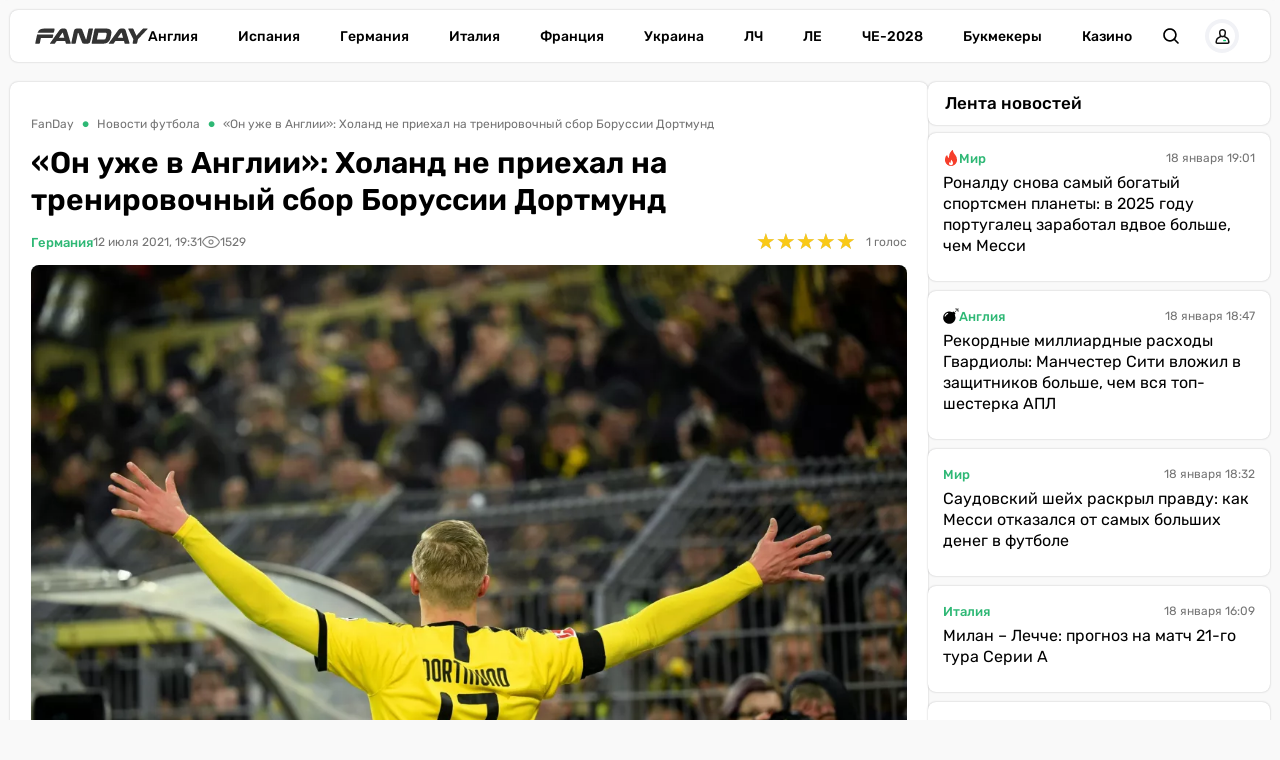

--- FILE ---
content_type: image/svg+xml
request_url: https://fanday.net/img/casinos/ggbet-logo-new.svg
body_size: 531
content:
<svg width="82" height="32" fill="none" xmlns="http://www.w3.org/2000/svg"><path fill-rule="evenodd" clip-rule="evenodd" d="M37.154 8s-.972 5.189-1.806 9.44h9.55c.59 0 1.041.538.937 1.128l-.139.608c-.104.555-.59.954-1.163.954l-3.073.018-.73 3.835h5.921a3.89 3.89 0 0 0 3.837-3.141c.065-.36.139-.723.212-1.083.066-.32.13-.638.187-.948.313-1.596-.99-2.794-2.621-2.794l.104-.52c1.684-.052 2.882-.92 3.195-2.586l.225-1.267C52.12 9.753 50.696 8 48.77 8H37.153Zm9.22 4.72-.053.33a1.336 1.336 0 0 1-1.302 1.076h-3.924l.452-2.412h3.993c.538.017.937.503.833 1.006ZM68.422 8l-.781 4.043h4.201l-2.291 11.94h5.173l2.292-11.94h4.22L82 8H68.423ZM51.651 21.952l2.24-11.904C54.117 8.868 55.158 8 56.339 8h10.712l-.78 4.06h-7.692l-.4 2.083h6.442l-.625 3.28h-6.459l-.486 2.551h8.872l-.764 3.991H53.335a1.7 1.7 0 0 1-1.684-2.013Z" fill="#fff"/><path fill-rule="evenodd" clip-rule="evenodd" d="M9.288 12.06c-2.049 0-3.125 1.198-3.438 2.847l-.486 2.447c-.243 1.319-.087 2.533 2.1 2.533h3.248l.468-2.447H7.847l.642-3.297h8.126l-1.91 9.84H4.687c-2.952 0-5.157-2.725-4.601-5.606.08-.43.157-.87.235-1.317.193-1.103.39-2.236.65-3.299C2.048 9.32 4.548 8 7.951 8h9.792l-.764 4.06H9.288Zm13.959 2.847c.312-1.649 1.389-2.846 3.438-2.846h7.691L35.123 8h-9.775c-3.403 0-5.903 1.319-6.98 5.761-.26 1.063-.457 2.196-.65 3.299-.078.446-.155.888-.235 1.317-.556 2.899 1.65 5.606 4.6 5.623h10.019l1.91-9.84h-8.109l-.642 3.298h3.333l-.468 2.447h-3.247c-2.188 0-2.344-1.215-2.1-2.534l.468-2.464Zm11.72 4.616-.852 4.46h4.445l.85-4.46h-4.444Z" fill="#F63"/></svg>